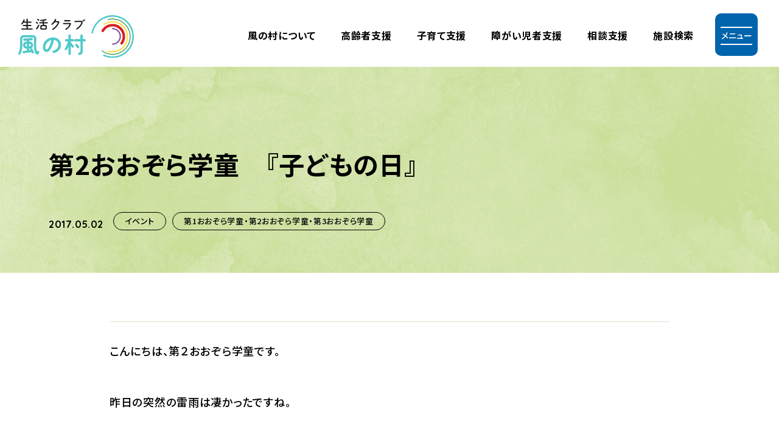

--- FILE ---
content_type: text/html; charset=UTF-8
request_url: https://kazenomura.jp/blog/%E7%AC%AC2%E3%81%8A%E3%81%8A%E3%81%9E%E3%82%89%E5%AD%A6%E7%AB%A5%E3%80%80%E3%80%8E%E5%AD%90%E3%81%A9%E3%82%82%E3%81%AE%E6%97%A5%E3%80%8F/
body_size: 20772
content:
<!DOCTYPE html>
<html lang="ja">
<head>
<meta charset="UTF-8">
<!-- Google Tag Manager -->
  <script>(function(w,d,s,l,i){w[l]=w[l]||[];w[l].push({'gtm.start':
  new Date().getTime(),event:'gtm.js'});var f=d.getElementsByTagName(s)[0],
  j=d.createElement(s),dl=l!='dataLayer'?'&l='+l:'';j.async=true;j.src=
  'https://www.googletagmanager.com/gtm.js?id='+i+dl;f.parentNode.insertBefore(j,f);
  })(window,document,'script','dataLayer','GTM-MF764KH');</script>
<!-- End Google Tag Manager -->
    <title>第2おおぞら学童　『子どもの日』｜生活クラブ風の村【社会福祉法人生活クラブ】</title>
        <meta name="description" content="生活クラブ風の村の事業所だよりです。">
    <meta name="keywords" content="保育園,児童養護,高齢者,子育て,障がい児,障がい者,相談,千葉県,福祉支援,社会福祉法人,生活クラブ,風の村">
  <link rel="shortcut icon" href="/corporate/wp-content/themes/corporate_renewal/img/common/favicon.ico" type="image/vnd.microsoft.ico">
  <link rel="icon" href="/corporate/wp-content/themes/corporate_renewal/img/common/favicon.ico" type="image/vnd.microsoft.icon">
  <link rel="apple-touch-icon" href="/corporate/wp-content/themes/corporate_renewal/img/common/apple-touch-icon.png">
  <meta http-equiv="X-UA-Compatible" content="ie=edge">
  <meta name="format-detection" content="telephone=no">
  <meta name="viewport" content="width=device-width, initial-scale=1.0">
  <meta name="apple-mobile-web-app-capable" content="yes">
  <meta name="apple-mobile-web-app-status-bar-style" content="default">
    <meta property="og:type" content="article">
      <meta property="og:title" content="第2おおぞら学童　『子どもの日』｜生活クラブ風の村【社会福祉法人生活クラブ】">
      <meta property="og:url" content="https://kazenomura.jp/blog/%e7%ac%ac2%e3%81%8a%e3%81%8a%e3%81%9e%e3%82%89%e5%ad%a6%e7%ab%a5%e3%80%80%e3%80%8e%e5%ad%90%e3%81%a9%e3%82%82%e3%81%ae%e6%97%a5%e3%80%8f/">
    <meta property="og:image" content="https://kazenomura.jp/corporate/wp-content/themes/corporate_renewal/img/common/ogp.png">
  <meta property="og:site_name" content="生活クラブ風の村【社会福祉法人生活クラブ】">
    <meta property="og:description" content="生活クラブ風の村の事業所だよりです。">
    <meta property="og:locale" content="ja_JP">
    <meta name="twitter:url" content="https://kazenomura.jp/blog/%e7%ac%ac2%e3%81%8a%e3%81%8a%e3%81%9e%e3%82%89%e5%ad%a6%e7%ab%a5%e3%80%80%e3%80%8e%e5%ad%90%e3%81%a9%e3%82%82%e3%81%ae%e6%97%a5%e3%80%8f/" />
    <meta name="twitter:card" content="summary_large_image">
    <meta name="twitter:title" content="第2おおぞら学童　『子どもの日』｜生活クラブ風の村【社会福祉法人生活クラブ】">
      <meta name="twitter:description" content="生活クラブ風の村の事業所だよりです。">
    <meta name="twitter:image" content="https://kazenomura.jp/corporate/wp-content/themes/corporate_renewal/img/common/ogp.png">
  <link rel="stylesheet" href="/corporate/wp-content/themes/corporate_renewal/css/common/foundation.css?230403">
  <link rel="stylesheet" href="/corporate/wp-content/themes/corporate_renewal/css/common/object.css?240603">
  <link rel="stylesheet" href="/corporate/wp-content/themes/corporate_renewal/css/common/project.css?250311">
  <link rel="stylesheet" href="/corporate/wp-content/themes/corporate_renewal/css/common/slick.css">
  <link rel="stylesheet" href="/corporate/wp-content/themes/corporate_renewal/css/common/slick-theme.css">
        
  <!--google font-->
  <link rel="preconnect" href="https://fonts.googleapis.com">
  <link rel="preconnect" href="https://fonts.gstatic.com" crossorigin>
  <link href="https://fonts.googleapis.com/css2?family=Noto+Sans+JP:wght@500;700&family=Quicksand:wght@700&display=swap" rel="stylesheet">
</head>

<body>
<!-- Google Tag Manager (noscript) -->
<noscript><iframe src="https://www.googletagmanager.com/ns.html?id=GTM-MF764KH"
height="0" width="0" style="display:none;visibility:hidden"></iframe></noscript>
<!-- End Google Tag Manager (noscript) -->
<header class="p-header  " role="banner">
  <div class="p-header_wrapper">
        <div class="p-header_top">
      <a href="/"><img class="p-header_logo_img" src="/corporate/wp-content/themes/corporate_renewal/img/common/p-logo.svg" alt="生活クラブ風の村"></a>
    </div>
        <button class="p-header_btn js-btn">
      <span></span>
      <span></span>
      <span class="p-header_btn_txt js-header_btn_txt">メニュー</span>
    </button>
    <nav id="menu" class="p-header_nav" role="navigation">
      <ul class="p-header_list_wrapper">
          <li class="p-header_list"><a href="/company/" class="p-header_list_link c-hover_border_left_to_right">風の村について</a></li>
          <li class="p-header_list"><a href="/aged/" class="p-header_list_link c-hover_border_left_to_right">⾼齢者⽀援</a></li>
          <li class="p-header_list"><a href="/children/" class="p-header_list_link c-hover_border_left_to_right">⼦育て⽀援</a></li>
          <li class="p-header_list"><a href="/retardates/" class="p-header_list_link c-hover_border_left_to_right">障がい児者⽀援</a></li>
          <li class="p-header_list"><a href="/other/" class="p-header_list_link c-hover_border_left_to_right">相談支援</a></li>
          <li class="p-header_list"><a href="/facility_search/" class="p-header_list_link c-hover_border_left_to_right">施設検索</a></li>
          <!-- <li class="p-header_list is-logo"><a href="https://www.nippon-foundation.or.jp/" target="_blank" class="p-header_list_link_logo c-hover_opacity"><img class="p-header_logo_zaidan" src="/corporate/wp-content/themes/corporate_renewal/img/common/p-logo_nippon_foundation.svg" alt="日本財団"></a>
          </li> -->
          <li>
            <div class="js-nav p-header_nav_open">
              <div class="c-wrapper_middle">
                <a href="/"><img class="p-header_nav_open_logo" src="/corporate/wp-content/themes/corporate_renewal/img/common/p-logo.svg" alt="生活クラブ風の村"></a>
                <ul class="p-header_list_open_wrapper">
                  <li class="p-header_list_open">
                    <ul>
                      <li class="is-border_blue">
                        <a href="/" class="c-hover_border_left_to_right p-header_list_open_link">トップページ</a>
                      </li>
                    </ul>  
                  </li>
                  <li class="p-header_list_open">
                    <ul>
                      <li><a href="/aged/" class="c-hover_border_left_to_right  p-header_list_open_link">高齢者支援</a></li>
                      <li><a href="/children/" class="c-hover_border_left_to_right  p-header_list_open_link">子育て支援</a></li>
                      <li><a href="/retardates/" class="c-hover_border_left_to_right  p-header_list_open_link">障がい児者支援</a></li>
                      <li class="is-border_blue"><a href="/other/" class="c-hover_border_left_to_right  p-header_list_open_link">相談支援</a></li>
                    </ul>
                  </li>
                  <li class="p-header_list_open">
                    <ul>
                      <li><a href="/facility_search/" class="c-hover_border_left_to_right  p-header_list_open_link">施設検索</a></li>
                      <li><a href="/company/" class="c-hover_border_left_to_right  p-header_list_open_link">風の村について</a></li>
                      <li><a href="/news/" class="c-hover_border_left_to_right  p-header_list_open_link">お知らせ</a></li>
                      <li class="is-border_blue"><a href="/system/" class="c-hover_border_left_to_right  p-header_list_open_link">ソーシャルアクション</a></li>
                    </ul>
                  </li>
                  <li class="p-header_list_open">
                    <ul>
                      <li><a href="/seasonal_story/" class="c-hover_border_left_to_right p-header_list_open_link is-block"><span>インタビューコンテンツ</span><br>⽣活クラブ⾵の村の   Seasonal story</a></li>
                      <li class="is-border_blue is-information"><a href="/infomationdisclosure/" class="c-hover_border_left_to_right  p-header_list_open_link">情報公開</a></li>
                    </ul>
                  </li>
                </ul>
                <div class="p-header_bottom_wrapper">
                  <div class="p-header_bottom">
                    <a href="/documentrequest/" class="c-btn_middle_blue c-arrow_white">資料請求</a>
                    <a href="/contactus/" class="c-btn_middle_blue c-arrow_white">お問い合わせ</a>
                  </div>
                  <div class="p-header_bottom p-header_bottom_bnr_wrapper">
                    <a class="p-header_bottom_bnr c-hover_opacity" href="/recruit/" target="_blank">
                      <img class="js-img_switch" src="/corporate/wp-content/themes/corporate_renewal/img/common/p-footer_recruit_bnr_pc.png" alt="採⽤サイトはこちら">
                    </a>
                    <a class="p-header_bottom_bnr c-hover_opacity" target="_blank" href="https://www.youtube.com/channel/UCAt_t_9yFK_-hFN1xROlzPA">
                      <img class="js-img_switch" src="/corporate/wp-content/themes/corporate_renewal/img/common/p-footer_youtube_bnr_pc.png" alt="公式Youtube新しいタブで開きます">
                    </a>
                  </div>
                </div>
              </div>
            </div>
          </li>
      </ul>

    </nav>
  </div>
</header>
<main id="article_blog" role="main">
<section class="p-article_kv is-blog">
	<div class="p-article_kv_wrapper c-wrapper_middle">
		<h1 class="p-article_kv_ttl is-blog">第2おおぞら学童　『子どもの日』</h1>
		<div class="p-article_kv_flex">
			<span class="p-article_kv_time is-blog">2017.05.02</span>
			<div class="p-article_kv_cat_wrapper">
			<a class="p-article_kv_cat is-blog c-hover_opacity" href="https://kazenomura.jp/cat_blog/cat_event">イベント</a>										<a class="p-article_kv_cat is-blog c-hover_opacity" href="https://kazenomura.jp/?post_type=facility&p=155">
				第1おおぞら学童・第2おおぞら学童・第3おおぞら学童				</a>
						</div>
		</div>
	</div>
</section>

<div class="p-article_area js-article is-blog js-fix_target"> 
	<div class="p-article_area_wrapper is-blog">
		<p>こんにちは、第２おおぞら学童です。</p>

<p>昨日の突然の雷雨は凄かったですね。</p>
<p>そんな雨の日は、元気いっぱいの子どもたちに室内でも楽しく過ごしてもらえるよう、支援員一同は頭を悩ませます。</p>

<p>そして昨日は、こどもの日が近いと言うことで、</p>
<p>こいのぼり作りをしました。</p>
<p><img loading="lazy" decoding="async" class="alignnone size-medium wp-image-1080" src="http://kazenomura.jp/corporate/wp-content/uploads/2017/05/212ad15f463b54eda9ecdfc206df48e4-300x225.jpg" alt="" width="300" height="225" srcset="https://kazenomura.jp/corporate/wp-content/uploads/2017/05/212ad15f463b54eda9ecdfc206df48e4-300x225.jpg 300w, https://kazenomura.jp/corporate/wp-content/uploads/2017/05/212ad15f463b54eda9ecdfc206df48e4-768x576.jpg 768w, https://kazenomura.jp/corporate/wp-content/uploads/2017/05/212ad15f463b54eda9ecdfc206df48e4-1024x768.jpg 1024w, https://kazenomura.jp/corporate/wp-content/uploads/2017/05/212ad15f463b54eda9ecdfc206df48e4-220x165.jpg 220w, https://kazenomura.jp/corporate/wp-content/uploads/2017/05/212ad15f463b54eda9ecdfc206df48e4-350x263.jpg 350w, https://kazenomura.jp/corporate/wp-content/uploads/2017/05/212ad15f463b54eda9ecdfc206df48e4-1000x750.jpg 1000w, https://kazenomura.jp/corporate/wp-content/uploads/2017/05/212ad15f463b54eda9ecdfc206df48e4.jpg 1357w" sizes="auto, (max-width: 300px) 100vw, 300px" /></p>
<p>こちらが子どもたちの独創性あふれるこいのぼりたち。</p>
<p>色も模様も表情も、十人十色。</p>
<p>とっても素敵な時間になりました。</p>
<p><img loading="lazy" decoding="async" class="alignnone size-medium wp-image-1081" src="http://kazenomura.jp/corporate/wp-content/uploads/2017/05/77fc098a4f6d14ca7395e2d2d689db3a-300x169.jpg" alt="" width="300" height="169" srcset="https://kazenomura.jp/corporate/wp-content/uploads/2017/05/77fc098a4f6d14ca7395e2d2d689db3a-300x169.jpg 300w, https://kazenomura.jp/corporate/wp-content/uploads/2017/05/77fc098a4f6d14ca7395e2d2d689db3a-768x432.jpg 768w, https://kazenomura.jp/corporate/wp-content/uploads/2017/05/77fc098a4f6d14ca7395e2d2d689db3a-1024x576.jpg 1024w, https://kazenomura.jp/corporate/wp-content/uploads/2017/05/77fc098a4f6d14ca7395e2d2d689db3a-325x183.jpg 325w, https://kazenomura.jp/corporate/wp-content/uploads/2017/05/77fc098a4f6d14ca7395e2d2d689db3a-1000x563.jpg 1000w, https://kazenomura.jp/corporate/wp-content/uploads/2017/05/77fc098a4f6d14ca7395e2d2d689db3a.jpg 1700w" sizes="auto, (max-width: 300px) 100vw, 300px" /></p>
<p>この手作りこいのぼりは箸袋になるので、</p>
<p>おうちでのこどもの日の食卓に登場させてもらえればうれしいです(*^^*)</p>

<p>いよいよ暖かさにエンジンがかかってきましたね！</p>
<p>良いゴールデンウィークをお過ごしください。</p>
		<div class ="layout">
			
<div class="layout_area area_">
</div><!-- //.layout_area -->
		</div>
		<div class="p-article_paging">
					<div class='p-article_paging_prev p-article_paging_side'><a href='https://kazenomura.jp/blog/%e7%ac%ac%ef%bc%91%e3%81%8a%e3%81%8a%e3%81%9e%e3%82%89%e5%ad%a6%e7%ab%a5%e3%80%80%e5%a4%a7%e4%ba%ba%e6%b0%97%e3%81%aa%e9%81%8a%e3%81%b3/'>前の記事</a></div><div class='p-article_paging_next p-article_paging_side'><a href='https://kazenomura.jp/blog/%e7%ac%ac%ef%bc%92%e3%81%8a%e3%81%8a%e3%81%9e%e3%82%89%e5%ad%a6%e7%ab%a5%e3%80%80%e3%80%8e%e9%81%bf%e9%9b%a3%e8%a8%93%e7%b7%b4%e3%82%92%e3%81%97%e3%81%be%e3%81%97%e3%81%9f%ef%bc%81%e3%80%8f/'>次の記事</a></div>				</div>
		<div class="p-article_paging_back is-blog"><a class="c-btn_large_blue  c-arrow_white" href='https://kazenomura.jp//blog'>事業所だより一覧</a></div>
	</div>
</div>








  <div class="p-bnr">
	<div class="p-bnr_recruit p-bnr_content">
		<h2 class="p-bnr_recruit_ttl">
      <img class="p-bnr_recruit_ttl_img" src="/corporate/wp-content/themes/corporate_renewal/img/common/p-bnr_recruit_en.png" alt="Recruit">
      ⾵の村で⼀緒に働きませんか？
    </h2>
    <a class="c-btn_large_blue c-arrow_white p-bnr_btn" href="/recruit/">採用サイトはこちら</a>
  </div>
  <div class="p-bnr_universal p-bnr_content">
    <h2><a class="p-bnr_universal_link c-arrow_green" href="/universal/">ユニバーサル就労の取り組み</a></h2>
    <p class="p-bnr_universal_ttl">NPO法⼈ユニバーサル就労ネットワークちばと連携</p>
  </div>
</div>
  
<div class="p-breadcrumbs">
  <div class="p-breadcrumbs_wrapper">
    <ul class="p-breadcrumbs_list_wrapper">
              <li class="p-breadcrumbs_list"><a class="c-hover_opacity" href="/">トップページ</a></li> 
             
             
             
             
             
             
             
                  <li class="p-breadcrumbs_list"><a class="c-hover_opacity" href="/blog/">事業所だより</a></li>
          <li class="p-breadcrumbs_list"><a class="c-hover_opacity" href="/new_blog/">新着事業所だより一覧</a></li>
          <li class="p-breadcrumbs_list">第2おおぞら学童　『子どもの日』</li>
           
         
        
    </ul>
  </div>
</div>

    

</main>
<footer class="p-footer">
  <div class="p-footer_wrapper c-wrapper_middle">
    <div class="p-footer_content">
      <h2 class="p-footer_ttl"><img src="/corporate/wp-content/themes/corporate_renewal/img/common/p-logo.svg" alt="生活クラブ風の村">生活クラブ風の村（社会福祉法人生活クラブ）<span class="p-footer_ttl_sub">居住支援法人</span></h2>
      <div class="p-footer_about">
        <h3 class="p-footer_about_ttl c-ttl_small">事業本部</h3>
        <p class="p-footer_about_txt">〒285-0837<br class="u-pc_show">千葉県佐倉市王子台 1-28-8 ちばぎん臼井ビル 4階</p>
        <dl class="p-footer_about_content_wrapper">
          <dt class="p-footer_about_content_ttl">TEL</dt>
          <dd class="p-footer_about_content_txt"><a href="tel:043-497-5333">043-497-5333</a></dd>
        </dl>
        <dl class="p-footer_about_content_wrapper">
          <dt class="p-footer_about_content_ttl">FAX</dt>
          <dd class="p-footer_about_content_txt">043-497-5334</dd>
        </dl>
      </div>
    </div>
    <div>
      <div class="p-footer_link_content">
        <div class="p-footer_link">
          <h3 class="p-footer_link_ttl c-ttl_small">⽀援事業について</h3>
          <ul class="p-footer_link_list_wrapper">
            <li class="p-footer_link_list">
              <ul>
                <li><a class="c-hover_border_left_to_right" href="/aged/">⾼齢者⽀援</a></li>
                <li><a class="c-hover_border_left_to_right" href="/children/">⼦育て⽀援</a></li>
                <li><a class="c-hover_border_left_to_right" href="/retardates/">障がい児者⽀援</a></li>
              </ul>
            </li>
            <li class="p-footer_link_list">
              <ul>
                <li><a class="c-hover_border_left_to_right" href="/other/">相談⽀援</a></li>
                <li><a class="c-hover_border_left_to_right" href="/facility_search/">施設検索</a></li>
                <li><a class="c-hover_border_left_to_right" href="/blog/">事業所だより</a></li>
              </ul>
            </li>
          </ul>
        </div>
        <div class="p-footer_link">
          <h3 class="p-footer_link_ttl c-ttl_small">法人について</h3>
          <ul class="p-footer_link_list_wrapper">
            <li class="p-footer_link_list">
              <ul>
                <li><a class="c-hover_border_left_to_right" href="/company/">風の村について</a></li>
                <li><a class="c-hover_border_left_to_right" href="/universal/">ユニバーサル就労</a></li>
              </ul>
            </li>
            <li class="p-footer_link_list">
              <ul>
                <li><a class="c-hover_border_left_to_right" href="/system/">ソーシャルアクション</a></li>
                <li><a class="c-hover_border_left_to_right" href="/right/">利⽤者の権利擁護</a></li>
                <li class="is-left"><a class="c-hover_border_left_to_right" href="/link/">風の村関連リンク</a></li>
                <li><a class="c-hover_border_left_to_right" href="/infomationdisclosure/">情報公開</a></li>
              </ul>
            </li>
          </ul>
        </div>
        <div class="p-footer_link">
           <a class="p-footer_link_bnr c-hover_opacity" href="/recruit/" target="_blank">
            <img class="js-img_switch" src="/corporate/wp-content/themes/corporate_renewal/img/common/p-footer_recruit_bnr_pc.png" alt="採⽤サイトはこちら">
           </a>
           <a class="p-footer_link_bnr c-hover_opacity" target="_blank" href="https://www.youtube.com/channel/UCAt_t_9yFK_-hFN1xROlzPA">
            <img class="js-img_switch" src="/corporate/wp-content/themes/corporate_renewal/img/common/p-footer_youtube_bnr_pc.png" alt="公式Youtube新しいタブで開きます">
           </a>
        </div>
      </div>
      <div class="p-footer_btn">
        <a href="/donation/" class="c-btn_middle_blue c-arrow_white">ご寄附について</a>
        <a href="/documentrequest/" class="c-btn_middle_blue c-arrow_white">資料請求</a>
        <a href="/contactus/" class="c-btn_middle_blue c-arrow_white">お問い合わせ</a>
      </div>
    </div>
  </div>
  <div class="p-footer_bottom">
    <div class="c-wrapper_large p-footer_bottom_content">
      <div class="p-footer_bottom_link">
        <a href="/personal_information/" class="c-hover_opacity">個⼈情報保護⽅針</a>
      </div>
      <p class="p-footer_bottom_copy">&copy;2023 社会福祉法人生活クラブ</p>
    </div>
  </div>
</footer>



  
<script src="/corporate/wp-content/themes/corporate_renewal/js/vendor/jquery.js"></script>
<script src="/corporate/wp-content/themes/corporate_renewal/js/vendor/lazysizes.min.js"></script>
<script src="/corporate/wp-content/themes/corporate_renewal/js/vendor/slick.js"></script>
<script src="/corporate/wp-content/themes/corporate_renewal/js/vendor/gsap.min.js"></script>
<script src="/corporate/wp-content/themes/corporate_renewal/js/vendor/ScrollTrigger.min.js"></script>
<script src="/corporate/wp-content/themes/corporate_renewal/js/main.js?240603"></script>
  
</body>
</html>


--- FILE ---
content_type: application/javascript
request_url: https://kazenomura.jp/corporate/wp-content/themes/corporate_renewal/js/vendor/lazysizes.min.js
body_size: 13346
content:
/*! lazysizes - v5.2.0 */ ! function (a, b) {
    var c = b(a, a.document, Date);
    a.lazySizes = c, "object" == typeof module && module.exports && (module.exports = c)
}("undefined" != typeof window ? window : {}, function (a, b, c) {
    "use strict";
    var d, e;
    if (function () {
            var b, c = {
                lazyClass: "lazyload",
                loadedClass: "lazyloaded",
                loadingClass: "lazyloading",
                preloadClass: "lazypreload",
                errorClass: "lazyerror",
                autosizesClass: "lazyautosizes",
                srcAttr: "data-src",
                srcsetAttr: "data-srcset",
                sizesAttr: "data-sizes",
                minSize: 40,
                customMedia: {},
                init: !0,
                expFactor: 1.5,
                hFac: .8,
                loadMode: 2,
                loadHidden: !0,
                ricTimeout: 0,
                throttleDelay: 125
            };
            e = a.lazySizesConfig || a.lazysizesConfig || {};
            for (b in c) b in e || (e[b] = c[b])
        }(), !b || !b.getElementsByClassName) return {
        init: function () {},
        cfg: e,
        noSupport: !0
    };
    var f = b.documentElement,
        g = a.HTMLPictureElement,
        h = "addEventListener",
        i = "getAttribute",
        j = a[h].bind(a),
        k = a.setTimeout,
        l = a.requestAnimationFrame || k,
        m = a.requestIdleCallback,
        n = /^picture$/i,
        o = ["load", "error", "lazyincluded", "_lazyloaded"],
        p = {},
        q = Array.prototype.forEach,
        r = function (a, b) {
            return p[b] || (p[b] = new RegExp("(\\s|^)" + b + "(\\s|$)")), p[b].test(a[i]("class") || "") && p[b]
        },
        s = function (a, b) {
            r(a, b) || a.setAttribute("class", (a[i]("class") || "").trim() + " " + b)
        },
        t = function (a, b) {
            var c;
            (c = r(a, b)) && a.setAttribute("class", (a[i]("class") || "").replace(c, " "))
        },
        u = function (a, b, c) {
            var d = c ? h : "removeEventListener";
            c && u(a, b), o.forEach(function (c) {
                a[d](c, b)
            })
        },
        v = function (a, c, e, f, g) {
            var h = b.createEvent("Event");
            return e || (e = {}), e.instance = d, h.initEvent(c, !f, !g), h.detail = e, a.dispatchEvent(h), h
        },
        w = function (b, c) {
            var d;
            !g && (d = a.picturefill || e.pf) ? (c && c.src && !b[i]("srcset") && b.setAttribute("srcset", c.src), d({
                reevaluate: !0,
                elements: [b]
            })) : c && c.src && (b.src = c.src)
        },
        x = function (a, b) {
            return (getComputedStyle(a, null) || {})[b]
        },
        y = function (a, b, c) {
            for (c = c || a.offsetWidth; c < e.minSize && b && !a._lazysizesWidth;) c = b.offsetWidth, b = b.parentNode;
            return c
        },
        z = function () {
            var a, c, d = [],
                e = [],
                f = d,
                g = function () {
                    var b = f;
                    for (f = d.length ? e : d, a = !0, c = !1; b.length;) b.shift()();
                    a = !1
                },
                h = function (d, e) {
                    a && !e ? d.apply(this, arguments) : (f.push(d), c || (c = !0, (b.hidden ? k : l)(g)))
                };
            return h._lsFlush = g, h
        }(),
        A = function (a, b) {
            return b ? function () {
                z(a)
            } : function () {
                var b = this,
                    c = arguments;
                z(function () {
                    a.apply(b, c)
                })
            }
        },
        B = function (a) {
            var b, d = 0,
                f = e.throttleDelay,
                g = e.ricTimeout,
                h = function () {
                    b = !1, d = c.now(), a()
                },
                i = m && g > 49 ? function () {
                    m(h, {
                        timeout: g
                    }), g !== e.ricTimeout && (g = e.ricTimeout)
                } : A(function () {
                    k(h)
                }, !0);
            return function (a) {
                var e;
                (a = !0 === a) && (g = 33), b || (b = !0, e = f - (c.now() - d), e < 0 && (e = 0), a || e < 9 ? i() : k(i, e))
            }
        },
        C = function (a) {
            var b, d, e = 99,
                f = function () {
                    b = null, a()
                },
                g = function () {
                    var a = c.now() - d;
                    a < e ? k(g, e - a) : (m || f)(f)
                };
            return function () {
                d = c.now(), b || (b = k(g, e))
            }
        },
        D = function () {
            var g, m, o, p, y, D, F, G, H, I, J, K, L = /^img$/i,
                M = /^iframe$/i,
                N = "onscroll" in a && !/(gle|ing)bot/.test(navigator.userAgent),
                O = 0,
                P = 0,
                Q = 0,
                R = -1,
                S = function (a) {
                    Q--, (!a || Q < 0 || !a.target) && (Q = 0)
                },
                T = function (a) {
                    return null == K && (K = "hidden" == x(b.body, "visibility")), K || !("hidden" == x(a.parentNode, "visibility") && "hidden" == x(a, "visibility"))
                },
                U = function (a, c) {
                    var d, e = a,
                        g = T(a);
                    for (G -= c, J += c, H -= c, I += c; g && (e = e.offsetParent) && e != b.body && e != f;)(g = (x(e, "opacity") || 1) > 0) && "visible" != x(e, "overflow") && (d = e.getBoundingClientRect(), g = I > d.left && H < d.right && J > d.top - 1 && G < d.bottom + 1);
                    return g
                },
                V = function () {
                    var a, c, h, j, k, l, n, o, q, r, s, t, u = d.elements;
                    if ((p = e.loadMode) && Q < 8 && (a = u.length)) {
                        for (c = 0, R++; c < a; c++)
                            if (u[c] && !u[c]._lazyRace)
                                if (!N || d.prematureUnveil && d.prematureUnveil(u[c])) ba(u[c]);
                                else if ((o = u[c][i]("data-expand")) && (l = 1 * o) || (l = P), r || (r = !e.expand || e.expand < 1 ? f.clientHeight > 500 && f.clientWidth > 500 ? 500 : 370 : e.expand, d._defEx = r, s = r * e.expFactor, t = e.hFac, K = null, P < s && Q < 1 && R > 2 && p > 2 && !b.hidden ? (P = s, R = 0) : P = p > 1 && R > 1 && Q < 6 ? r : O), q !== l && (D = innerWidth + l * t, F = innerHeight + l, n = -1 * l, q = l), h = u[c].getBoundingClientRect(), (J = h.bottom) >= n && (G = h.top) <= F && (I = h.right) >= n * t && (H = h.left) <= D && (J || I || H || G) && (e.loadHidden || T(u[c])) && (m && Q < 3 && !o && (p < 3 || R < 4) || U(u[c], l))) {
                            if (ba(u[c]), k = !0, Q > 9) break
                        } else !k && m && !j && Q < 4 && R < 4 && p > 2 && (g[0] || e.preloadAfterLoad) && (g[0] || !o && (J || I || H || G || "auto" != u[c][i](e.sizesAttr))) && (j = g[0] || u[c]);
                        j && !k && ba(j)
                    }
                },
                W = B(V),
                X = function (a) {
                    var b = a.target;
                    if (b._lazyCache) return void delete b._lazyCache;
                    S(a), s(b, e.loadedClass), t(b, e.loadingClass), u(b, Z), v(b, "lazyloaded")
                },
                Y = A(X),
                Z = function (a) {
                    Y({
                        target: a.target
                    })
                },
                $ = function (a, b) {
                    try {
                        a.contentWindow.location.replace(b)
                    } catch (c) {
                        a.src = b
                    }
                },
                _ = function (a) {
                    var b, c = a[i](e.srcsetAttr);
                    (b = e.customMedia[a[i]("data-media") || a[i]("media")]) && a.setAttribute("media", b), c && a.setAttribute("srcset", c)
                },
                aa = A(function (a, b, c, d, f) {
                    var g, h, j, l, m, p;
                    (m = v(a, "lazybeforeunveil", b)).defaultPrevented || (d && (c ? s(a, e.autosizesClass) : a.setAttribute("sizes", d)), h = a[i](e.srcsetAttr), g = a[i](e.srcAttr), f && (j = a.parentNode, l = j && n.test(j.nodeName || "")), p = b.firesLoad || "src" in a && (h || g || l), m = {
                        target: a
                    }, s(a, e.loadingClass), p && (clearTimeout(o), o = k(S, 2500), u(a, Z, !0)), l && q.call(j.getElementsByTagName("source"), _), h ? a.setAttribute("srcset", h) : g && !l && (M.test(a.nodeName) ? $(a, g) : a.src = g), f && (h || l) && w(a, {
                        src: g
                    })), a._lazyRace && delete a._lazyRace, t(a, e.lazyClass), z(function () {
                        var b = a.complete && a.naturalWidth > 1;
                        p && !b || (b && s(a, "ls-is-cached"), X(m), a._lazyCache = !0, k(function () {
                            "_lazyCache" in a && delete a._lazyCache
                        }, 9)), "lazy" == a.loading && Q--
                    }, !0)
                }),
                ba = function (a) {
                    if (!a._lazyRace) {
                        var b, c = L.test(a.nodeName),
                            d = c && (a[i](e.sizesAttr) || a[i]("sizes")),
                            f = "auto" == d;
                        (!f && m || !c || !a[i]("src") && !a.srcset || a.complete || r(a, e.errorClass) || !r(a, e.lazyClass)) && (b = v(a, "lazyunveilread").detail, f && E.updateElem(a, !0, a.offsetWidth), a._lazyRace = !0, Q++, aa(a, b, f, d, c))
                    }
                },
                ca = C(function () {
                    e.loadMode = 3, W()
                }),
                da = function () {
                    3 == e.loadMode && (e.loadMode = 2), ca()
                },
                ea = function () {
                    if (!m) {
                        if (c.now() - y < 999) return void k(ea, 999);
                        m = !0, e.loadMode = 3, W(), j("scroll", da, !0)
                    }
                };
            return {
                _: function () {
                    y = c.now(), d.elements = b.getElementsByClassName(e.lazyClass), g = b.getElementsByClassName(e.lazyClass + " " + e.preloadClass), j("scroll", W, !0), j("resize", W, !0), j("pageshow", function (a) {
                        if (a.persisted) {
                            var c = b.querySelectorAll("." + e.loadingClass);
                            c.length && c.forEach && l(function () {
                                c.forEach(function (a) {
                                    a.complete && ba(a)
                                })
                            })
                        }
                    }), a.MutationObserver ? new MutationObserver(W).observe(f, {
                        childList: !0,
                        subtree: !0,
                        attributes: !0
                    }) : (f[h]("DOMNodeInserted", W, !0), f[h]("DOMAttrModified", W, !0), setInterval(W, 999)), j("hashchange", W, !0), ["focus", "mouseover", "click", "load", "transitionend", "animationend"].forEach(function (a) {
                        b[h](a, W, !0)
                    }), /d$|^c/.test(b.readyState) ? ea() : (j("load", ea), b[h]("DOMContentLoaded", W), k(ea, 2e4)), d.elements.length ? (V(), z._lsFlush()) : W()
                },
                checkElems: W,
                unveil: ba,
                _aLSL: da
            }
        }(),
        E = function () {
            var a, c = A(function (a, b, c, d) {
                    var e, f, g;
                    if (a._lazysizesWidth = d, d += "px", a.setAttribute("sizes", d), n.test(b.nodeName || ""))
                        for (e = b.getElementsByTagName("source"), f = 0, g = e.length; f < g; f++) e[f].setAttribute("sizes", d);
                    c.detail.dataAttr || w(a, c.detail)
                }),
                d = function (a, b, d) {
                    var e, f = a.parentNode;
                    f && (d = y(a, f, d), e = v(a, "lazybeforesizes", {
                        width: d,
                        dataAttr: !!b
                    }), e.defaultPrevented || (d = e.detail.width) && d !== a._lazysizesWidth && c(a, f, e, d))
                },
                f = function () {
                    var b, c = a.length;
                    if (c)
                        for (b = 0; b < c; b++) d(a[b])
                },
                g = C(f);
            return {
                _: function () {
                    a = b.getElementsByClassName(e.autosizesClass), j("resize", g)
                },
                checkElems: g,
                updateElem: d
            }
        }(),
        F = function () {
            !F.i && b.getElementsByClassName && (F.i = !0, E._(), D._())
        };
    return k(function () {
        e.init && F()
    }), d = {
        cfg: e,
        autoSizer: E,
        loader: D,
        init: F,
        uP: w,
        aC: s,
        rC: t,
        hC: r,
        fire: v,
        gW: y,
        rAF: z
    }
});